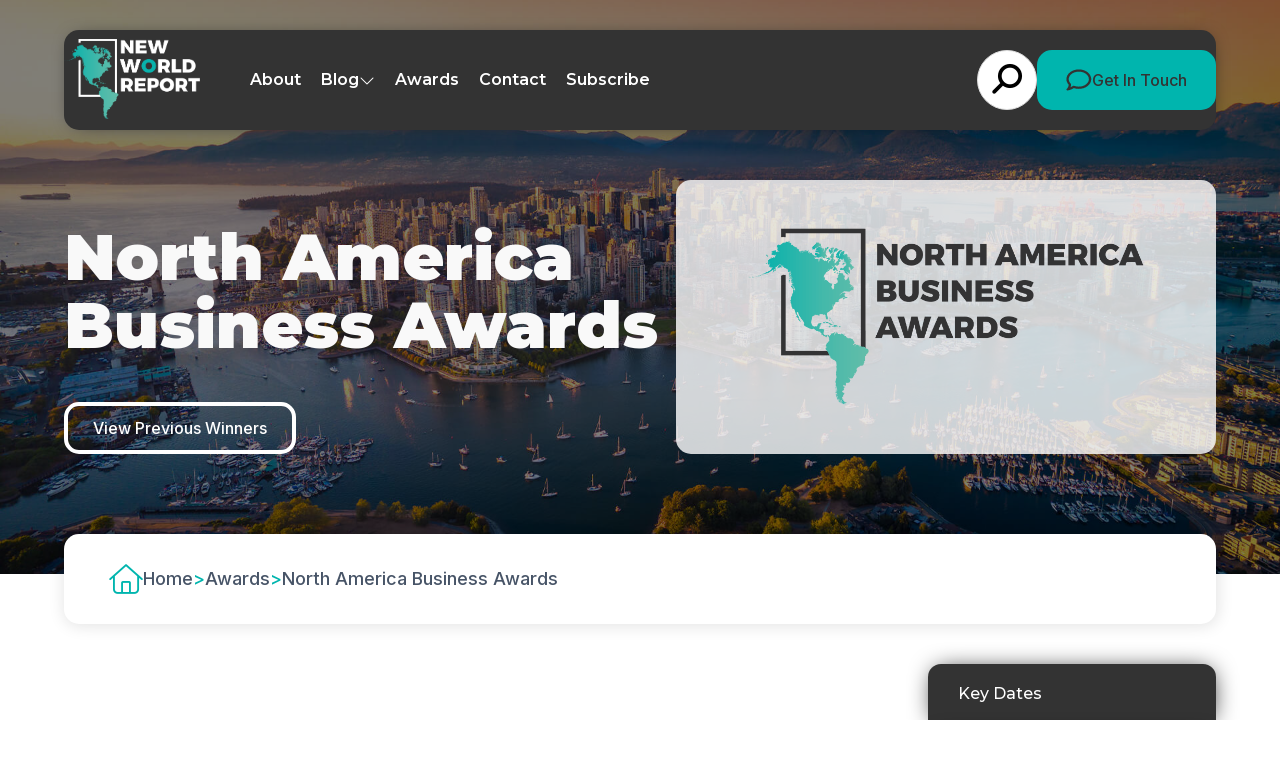

--- FILE ---
content_type: text/html; charset=UTF-8
request_url: https://newworldreport.digital/awards/north-america-business-awards/
body_size: 19874
content:
<!doctype html>

<html lang="en-GB" >

<head>
	<meta name="viewport" content="width=device-width, initial-scale=1" />

	<meta name='robots' content='index, follow, max-image-preview:large, max-snippet:-1, max-video-preview:-1' />
	<style>img:is([sizes="auto" i], [sizes^="auto," i]) { contain-intrinsic-size: 3000px 1500px }</style>
	
	<!-- This site is optimized with the Yoast SEO plugin v26.7 - https://yoast.com/wordpress/plugins/seo/ -->
	<title>North America Business Awards - New World Report</title>
	<meta name="description" content="The North America Business Awards will aim to honor those whose efforts have yielded outstanding products and services for the diverse clientele found across the region and our scope will extend to businesses across every industry sector along with the institutions that support them." />
	<link rel="canonical" href="https://newworldreport.digital/awards/north-america-business-awards/" />
	<meta property="og:locale" content="en_GB" />
	<meta property="og:type" content="article" />
	<meta property="og:title" content="North America Business Awards - New World Report" />
	<meta property="og:description" content="The North America Business Awards will aim to honor those whose efforts have yielded outstanding products and services for the diverse clientele found across the region and our scope will extend to businesses across every industry sector along with the institutions that support them." />
	<meta property="og:url" content="https://newworldreport.digital/awards/north-america-business-awards/" />
	<meta property="og:site_name" content="New World Report" />
	<meta property="article:modified_time" content="2025-03-04T17:21:38+00:00" />
	<meta property="og:image" content="https://newworldreport.digital/wp-content/uploads/2023/08/North-America-Business-Awards-logo-1.png" />
	<meta property="og:image:width" content="1920" />
	<meta property="og:image:height" content="688" />
	<meta name="twitter:card" content="summary_large_image" />
	<script type="application/ld+json" class="yoast-schema-graph">{"@context":"https://schema.org","@graph":[{"@type":"WebPage","@id":"https://newworldreport.digital/awards/north-america-business-awards/","url":"https://newworldreport.digital/awards/north-america-business-awards/","name":"North America Business Awards - New World Report","isPartOf":{"@id":"https://newworldreport.digital/#website"},"primaryImageOfPage":{"@id":"https://newworldreport.digital/awards/north-america-business-awards/#primaryimage"},"image":{"@id":"https://newworldreport.digital/awards/north-america-business-awards/#primaryimage"},"thumbnailUrl":"https://newworldreport.digital/wp-content/uploads/2023/08/North-America-Business-Awards-logo-1.png","datePublished":"2020-03-26T15:04:29+00:00","dateModified":"2025-03-04T17:21:38+00:00","description":"The North America Business Awards will aim to honor those whose efforts have yielded outstanding products and services for the diverse clientele found across the region and our scope will extend to businesses across every industry sector along with the institutions that support them.","breadcrumb":{"@id":"https://newworldreport.digital/awards/north-america-business-awards/#breadcrumb"},"inLanguage":"en-GB","potentialAction":[{"@type":"ReadAction","target":["https://newworldreport.digital/awards/north-america-business-awards/"]}]},{"@type":"ImageObject","inLanguage":"en-GB","@id":"https://newworldreport.digital/awards/north-america-business-awards/#primaryimage","url":"https://newworldreport.digital/wp-content/uploads/2023/08/North-America-Business-Awards-logo-1.png","contentUrl":"https://newworldreport.digital/wp-content/uploads/2023/08/North-America-Business-Awards-logo-1.png","width":1920,"height":688,"caption":"North America Business Awards logo"},{"@type":"BreadcrumbList","@id":"https://newworldreport.digital/awards/north-america-business-awards/#breadcrumb","itemListElement":[{"@type":"ListItem","position":1,"name":"Home","item":"/"},{"@type":"ListItem","position":2,"name":"Awards","item":"/awards/"},{"@type":"ListItem","position":3,"name":"North America Business Awards"}]},{"@type":"WebSite","@id":"https://newworldreport.digital/#website","url":"https://newworldreport.digital/","name":"New World Report","description":"","potentialAction":[{"@type":"SearchAction","target":{"@type":"EntryPoint","urlTemplate":"https://newworldreport.digital/?s={search_term_string}"},"query-input":{"@type":"PropertyValueSpecification","valueRequired":true,"valueName":"search_term_string"}}],"inLanguage":"en-GB"}]}</script>
	<!-- / Yoast SEO plugin. -->


<link rel='dns-prefetch' href='//static.addtoany.com' />
<link rel="alternate" type="application/rss+xml" title="New World Report &raquo; Feed" href="https://newworldreport.digital/feed/" />
<link rel='stylesheet' id='wp-block-library-css' href='https://newworldreport.digital/wp-includes/css/dist/block-library/style.min.css?ver=6.8.3' media='all' />
<style id='wp-block-library-theme-inline-css'>
.wp-block-audio :where(figcaption){color:#555;font-size:13px;text-align:center}.is-dark-theme .wp-block-audio :where(figcaption){color:#ffffffa6}.wp-block-audio{margin:0 0 1em}.wp-block-code{border:1px solid #ccc;border-radius:4px;font-family:Menlo,Consolas,monaco,monospace;padding:.8em 1em}.wp-block-embed :where(figcaption){color:#555;font-size:13px;text-align:center}.is-dark-theme .wp-block-embed :where(figcaption){color:#ffffffa6}.wp-block-embed{margin:0 0 1em}.blocks-gallery-caption{color:#555;font-size:13px;text-align:center}.is-dark-theme .blocks-gallery-caption{color:#ffffffa6}:root :where(.wp-block-image figcaption){color:#555;font-size:13px;text-align:center}.is-dark-theme :root :where(.wp-block-image figcaption){color:#ffffffa6}.wp-block-image{margin:0 0 1em}.wp-block-pullquote{border-bottom:4px solid;border-top:4px solid;color:currentColor;margin-bottom:1.75em}.wp-block-pullquote cite,.wp-block-pullquote footer,.wp-block-pullquote__citation{color:currentColor;font-size:.8125em;font-style:normal;text-transform:uppercase}.wp-block-quote{border-left:.25em solid;margin:0 0 1.75em;padding-left:1em}.wp-block-quote cite,.wp-block-quote footer{color:currentColor;font-size:.8125em;font-style:normal;position:relative}.wp-block-quote:where(.has-text-align-right){border-left:none;border-right:.25em solid;padding-left:0;padding-right:1em}.wp-block-quote:where(.has-text-align-center){border:none;padding-left:0}.wp-block-quote.is-large,.wp-block-quote.is-style-large,.wp-block-quote:where(.is-style-plain){border:none}.wp-block-search .wp-block-search__label{font-weight:700}.wp-block-search__button{border:1px solid #ccc;padding:.375em .625em}:where(.wp-block-group.has-background){padding:1.25em 2.375em}.wp-block-separator.has-css-opacity{opacity:.4}.wp-block-separator{border:none;border-bottom:2px solid;margin-left:auto;margin-right:auto}.wp-block-separator.has-alpha-channel-opacity{opacity:1}.wp-block-separator:not(.is-style-wide):not(.is-style-dots){width:100px}.wp-block-separator.has-background:not(.is-style-dots){border-bottom:none;height:1px}.wp-block-separator.has-background:not(.is-style-wide):not(.is-style-dots){height:2px}.wp-block-table{margin:0 0 1em}.wp-block-table td,.wp-block-table th{word-break:normal}.wp-block-table :where(figcaption){color:#555;font-size:13px;text-align:center}.is-dark-theme .wp-block-table :where(figcaption){color:#ffffffa6}.wp-block-video :where(figcaption){color:#555;font-size:13px;text-align:center}.is-dark-theme .wp-block-video :where(figcaption){color:#ffffffa6}.wp-block-video{margin:0 0 1em}:root :where(.wp-block-template-part.has-background){margin-bottom:0;margin-top:0;padding:1.25em 2.375em}
</style>
<style id='classic-theme-styles-inline-css'>
/*! This file is auto-generated */
.wp-block-button__link{color:#fff;background-color:#32373c;border-radius:9999px;box-shadow:none;text-decoration:none;padding:calc(.667em + 2px) calc(1.333em + 2px);font-size:1.125em}.wp-block-file__button{background:#32373c;color:#fff;text-decoration:none}
</style>
<link rel='stylesheet' id='twenty-twenty-one-custom-color-overrides-css' href='https://newworldreport.digital/wp-content/themes/nwr-current/assets/css/custom-color-overrides.css?ver=6.8.3' media='all' />
<style id='global-styles-inline-css'>
:root{--wp--preset--aspect-ratio--square: 1;--wp--preset--aspect-ratio--4-3: 4/3;--wp--preset--aspect-ratio--3-4: 3/4;--wp--preset--aspect-ratio--3-2: 3/2;--wp--preset--aspect-ratio--2-3: 2/3;--wp--preset--aspect-ratio--16-9: 16/9;--wp--preset--aspect-ratio--9-16: 9/16;--wp--preset--color--black: #000000;--wp--preset--color--cyan-bluish-gray: #abb8c3;--wp--preset--color--white: #ffffff;--wp--preset--color--pale-pink: #f78da7;--wp--preset--color--vivid-red: #cf2e2e;--wp--preset--color--luminous-vivid-orange: #ff6900;--wp--preset--color--luminous-vivid-amber: #fcb900;--wp--preset--color--light-green-cyan: #7bdcb5;--wp--preset--color--vivid-green-cyan: #00d084;--wp--preset--color--pale-cyan-blue: #8ed1fc;--wp--preset--color--vivid-cyan-blue: #0693e3;--wp--preset--color--vivid-purple: #9b51e0;--wp--preset--gradient--vivid-cyan-blue-to-vivid-purple: linear-gradient(135deg,rgba(6,147,227,1) 0%,rgb(155,81,224) 100%);--wp--preset--gradient--light-green-cyan-to-vivid-green-cyan: linear-gradient(135deg,rgb(122,220,180) 0%,rgb(0,208,130) 100%);--wp--preset--gradient--luminous-vivid-amber-to-luminous-vivid-orange: linear-gradient(135deg,rgba(252,185,0,1) 0%,rgba(255,105,0,1) 100%);--wp--preset--gradient--luminous-vivid-orange-to-vivid-red: linear-gradient(135deg,rgba(255,105,0,1) 0%,rgb(207,46,46) 100%);--wp--preset--gradient--very-light-gray-to-cyan-bluish-gray: linear-gradient(135deg,rgb(238,238,238) 0%,rgb(169,184,195) 100%);--wp--preset--gradient--cool-to-warm-spectrum: linear-gradient(135deg,rgb(74,234,220) 0%,rgb(151,120,209) 20%,rgb(207,42,186) 40%,rgb(238,44,130) 60%,rgb(251,105,98) 80%,rgb(254,248,76) 100%);--wp--preset--gradient--blush-light-purple: linear-gradient(135deg,rgb(255,206,236) 0%,rgb(152,150,240) 100%);--wp--preset--gradient--blush-bordeaux: linear-gradient(135deg,rgb(254,205,165) 0%,rgb(254,45,45) 50%,rgb(107,0,62) 100%);--wp--preset--gradient--luminous-dusk: linear-gradient(135deg,rgb(255,203,112) 0%,rgb(199,81,192) 50%,rgb(65,88,208) 100%);--wp--preset--gradient--pale-ocean: linear-gradient(135deg,rgb(255,245,203) 0%,rgb(182,227,212) 50%,rgb(51,167,181) 100%);--wp--preset--gradient--electric-grass: linear-gradient(135deg,rgb(202,248,128) 0%,rgb(113,206,126) 100%);--wp--preset--gradient--midnight: linear-gradient(135deg,rgb(2,3,129) 0%,rgb(40,116,252) 100%);--wp--preset--font-size--small: 13px;--wp--preset--font-size--medium: 20px;--wp--preset--font-size--large: 36px;--wp--preset--font-size--x-large: 42px;--wp--preset--spacing--20: 0.44rem;--wp--preset--spacing--30: 0.67rem;--wp--preset--spacing--40: 1rem;--wp--preset--spacing--50: 1.5rem;--wp--preset--spacing--60: 2.25rem;--wp--preset--spacing--70: 3.38rem;--wp--preset--spacing--80: 5.06rem;--wp--preset--shadow--natural: 6px 6px 9px rgba(0, 0, 0, 0.2);--wp--preset--shadow--deep: 12px 12px 50px rgba(0, 0, 0, 0.4);--wp--preset--shadow--sharp: 6px 6px 0px rgba(0, 0, 0, 0.2);--wp--preset--shadow--outlined: 6px 6px 0px -3px rgba(255, 255, 255, 1), 6px 6px rgba(0, 0, 0, 1);--wp--preset--shadow--crisp: 6px 6px 0px rgba(0, 0, 0, 1);}:where(.is-layout-flex){gap: 0.5em;}:where(.is-layout-grid){gap: 0.5em;}body .is-layout-flex{display: flex;}.is-layout-flex{flex-wrap: wrap;align-items: center;}.is-layout-flex > :is(*, div){margin: 0;}body .is-layout-grid{display: grid;}.is-layout-grid > :is(*, div){margin: 0;}:where(.wp-block-columns.is-layout-flex){gap: 2em;}:where(.wp-block-columns.is-layout-grid){gap: 2em;}:where(.wp-block-post-template.is-layout-flex){gap: 1.25em;}:where(.wp-block-post-template.is-layout-grid){gap: 1.25em;}.has-black-color{color: var(--wp--preset--color--black) !important;}.has-cyan-bluish-gray-color{color: var(--wp--preset--color--cyan-bluish-gray) !important;}.has-white-color{color: var(--wp--preset--color--white) !important;}.has-pale-pink-color{color: var(--wp--preset--color--pale-pink) !important;}.has-vivid-red-color{color: var(--wp--preset--color--vivid-red) !important;}.has-luminous-vivid-orange-color{color: var(--wp--preset--color--luminous-vivid-orange) !important;}.has-luminous-vivid-amber-color{color: var(--wp--preset--color--luminous-vivid-amber) !important;}.has-light-green-cyan-color{color: var(--wp--preset--color--light-green-cyan) !important;}.has-vivid-green-cyan-color{color: var(--wp--preset--color--vivid-green-cyan) !important;}.has-pale-cyan-blue-color{color: var(--wp--preset--color--pale-cyan-blue) !important;}.has-vivid-cyan-blue-color{color: var(--wp--preset--color--vivid-cyan-blue) !important;}.has-vivid-purple-color{color: var(--wp--preset--color--vivid-purple) !important;}.has-black-background-color{background-color: var(--wp--preset--color--black) !important;}.has-cyan-bluish-gray-background-color{background-color: var(--wp--preset--color--cyan-bluish-gray) !important;}.has-white-background-color{background-color: var(--wp--preset--color--white) !important;}.has-pale-pink-background-color{background-color: var(--wp--preset--color--pale-pink) !important;}.has-vivid-red-background-color{background-color: var(--wp--preset--color--vivid-red) !important;}.has-luminous-vivid-orange-background-color{background-color: var(--wp--preset--color--luminous-vivid-orange) !important;}.has-luminous-vivid-amber-background-color{background-color: var(--wp--preset--color--luminous-vivid-amber) !important;}.has-light-green-cyan-background-color{background-color: var(--wp--preset--color--light-green-cyan) !important;}.has-vivid-green-cyan-background-color{background-color: var(--wp--preset--color--vivid-green-cyan) !important;}.has-pale-cyan-blue-background-color{background-color: var(--wp--preset--color--pale-cyan-blue) !important;}.has-vivid-cyan-blue-background-color{background-color: var(--wp--preset--color--vivid-cyan-blue) !important;}.has-vivid-purple-background-color{background-color: var(--wp--preset--color--vivid-purple) !important;}.has-black-border-color{border-color: var(--wp--preset--color--black) !important;}.has-cyan-bluish-gray-border-color{border-color: var(--wp--preset--color--cyan-bluish-gray) !important;}.has-white-border-color{border-color: var(--wp--preset--color--white) !important;}.has-pale-pink-border-color{border-color: var(--wp--preset--color--pale-pink) !important;}.has-vivid-red-border-color{border-color: var(--wp--preset--color--vivid-red) !important;}.has-luminous-vivid-orange-border-color{border-color: var(--wp--preset--color--luminous-vivid-orange) !important;}.has-luminous-vivid-amber-border-color{border-color: var(--wp--preset--color--luminous-vivid-amber) !important;}.has-light-green-cyan-border-color{border-color: var(--wp--preset--color--light-green-cyan) !important;}.has-vivid-green-cyan-border-color{border-color: var(--wp--preset--color--vivid-green-cyan) !important;}.has-pale-cyan-blue-border-color{border-color: var(--wp--preset--color--pale-cyan-blue) !important;}.has-vivid-cyan-blue-border-color{border-color: var(--wp--preset--color--vivid-cyan-blue) !important;}.has-vivid-purple-border-color{border-color: var(--wp--preset--color--vivid-purple) !important;}.has-vivid-cyan-blue-to-vivid-purple-gradient-background{background: var(--wp--preset--gradient--vivid-cyan-blue-to-vivid-purple) !important;}.has-light-green-cyan-to-vivid-green-cyan-gradient-background{background: var(--wp--preset--gradient--light-green-cyan-to-vivid-green-cyan) !important;}.has-luminous-vivid-amber-to-luminous-vivid-orange-gradient-background{background: var(--wp--preset--gradient--luminous-vivid-amber-to-luminous-vivid-orange) !important;}.has-luminous-vivid-orange-to-vivid-red-gradient-background{background: var(--wp--preset--gradient--luminous-vivid-orange-to-vivid-red) !important;}.has-very-light-gray-to-cyan-bluish-gray-gradient-background{background: var(--wp--preset--gradient--very-light-gray-to-cyan-bluish-gray) !important;}.has-cool-to-warm-spectrum-gradient-background{background: var(--wp--preset--gradient--cool-to-warm-spectrum) !important;}.has-blush-light-purple-gradient-background{background: var(--wp--preset--gradient--blush-light-purple) !important;}.has-blush-bordeaux-gradient-background{background: var(--wp--preset--gradient--blush-bordeaux) !important;}.has-luminous-dusk-gradient-background{background: var(--wp--preset--gradient--luminous-dusk) !important;}.has-pale-ocean-gradient-background{background: var(--wp--preset--gradient--pale-ocean) !important;}.has-electric-grass-gradient-background{background: var(--wp--preset--gradient--electric-grass) !important;}.has-midnight-gradient-background{background: var(--wp--preset--gradient--midnight) !important;}.has-small-font-size{font-size: var(--wp--preset--font-size--small) !important;}.has-medium-font-size{font-size: var(--wp--preset--font-size--medium) !important;}.has-large-font-size{font-size: var(--wp--preset--font-size--large) !important;}.has-x-large-font-size{font-size: var(--wp--preset--font-size--x-large) !important;}
:where(.wp-block-post-template.is-layout-flex){gap: 1.25em;}:where(.wp-block-post-template.is-layout-grid){gap: 1.25em;}
:where(.wp-block-columns.is-layout-flex){gap: 2em;}:where(.wp-block-columns.is-layout-grid){gap: 2em;}
:root :where(.wp-block-pullquote){font-size: 1.5em;line-height: 1.6;}
</style>
<link rel='stylesheet' id='twenty-twenty-one-style-css' href='https://newworldreport.digital/wp-content/themes/nwr-current/style.css?ver=6.8.3' media='all' />
<link rel='stylesheet' id='twenty-twenty-one-print-style-css' href='https://newworldreport.digital/wp-content/themes/nwr-current/assets/css/print.css?ver=6.8.3' media='print' />
<link rel='stylesheet' id='addtoany-css' href='https://newworldreport.digital/wp-content/plugins/add-to-any/addtoany.min.css?ver=1.16' media='all' />
<script id="addtoany-core-js-before">
window.a2a_config=window.a2a_config||{};a2a_config.callbacks=[];a2a_config.overlays=[];a2a_config.templates={};a2a_localize = {
	Share: "Share",
	Save: "Save",
	Subscribe: "Subscribe",
	Email: "Email",
	Bookmark: "Bookmark",
	ShowAll: "Show All",
	ShowLess: "Show less",
	FindServices: "Find service(s)",
	FindAnyServiceToAddTo: "Instantly find any service to add to",
	PoweredBy: "Powered by",
	ShareViaEmail: "Share via email",
	SubscribeViaEmail: "Subscribe via email",
	BookmarkInYourBrowser: "Bookmark in your browser",
	BookmarkInstructions: "Press Ctrl+D or \u2318+D to bookmark this page",
	AddToYourFavorites: "Add to your favourites",
	SendFromWebOrProgram: "Send from any email address or email program",
	EmailProgram: "Email program",
	More: "More&#8230;",
	ThanksForSharing: "Thanks for sharing!",
	ThanksForFollowing: "Thanks for following!"
};

a2a_config.icon_color="#00b4ad";
</script>
<script defer src="https://static.addtoany.com/menu/page.js" id="addtoany-core-js"></script>
<script src="https://newworldreport.digital/wp-includes/js/jquery/jquery.min.js?ver=3.7.1" id="jquery-core-js"></script>
<script src="https://newworldreport.digital/wp-includes/js/jquery/jquery-migrate.min.js?ver=3.4.1" id="jquery-migrate-js"></script>
<script defer src="https://newworldreport.digital/wp-content/plugins/add-to-any/addtoany.min.js?ver=1.1" id="addtoany-jquery-js"></script>
<script src="https://newworldreport.digital/wp-content/plugins/davina-response/public/js/davina-response-public.js?ver=1.12.0" id="davina-response-js"></script>
        <!-- AI Global Media - Global Core Code -->
    <script>
        window.aigm_core_loaded = false;
        window.aigm_core_loaded_events = [];
        window.onAIGMCoreLoaded = (callback) => {
            if(window.aigm_core_loaded) { callback(); return; }
            window.aigm_core_loaded_events.push(callback);
        };
    </script>
    <link href="https://production.aiglobalmedia.net/assets/ai-global-media-core/public/core.min.css?v=1.2" rel="preload stylesheet" as="style" type="text/css">
    <script src="https://production.aiglobalmedia.net/assets/ai-global-media-core/public/core.min.js?v=1.2" async></script>
	<link rel="preconnect" href="https://fonts.googleapis.com">
<link rel="preconnect" href="https://fonts.gstatic.com" crossorigin>
<link rel="preconnect" href="https://fonts.googleapis.com">
<link rel="preconnect" href="https://fonts.gstatic.com" crossorigin>
<link href="https://fonts.googleapis.com/css2?family=DM+Sans:opsz@9..40&display=swap" rel="stylesheet">


<link rel="preconnect" href="https://fonts.googleapis.com">
<link rel="preconnect" href="https://fonts.gstatic.com" crossorigin>
<link href="https://fonts.googleapis.com/css2?family=Inter:wght@100;300;500;700;900&display=swap" rel="stylesheet">

<link href="https://fonts.cdnfonts.com/css/nexa-bold" rel="stylesheet">

<link rel="preconnect" href="https://fonts.googleapis.com">
<link rel="preconnect" href="https://fonts.gstatic.com" crossorigin>
<link href="https://fonts.googleapis.com/css2?family=Poppins:wght@100;200;300;400;500;600;700;800;900&display=swap"
    rel="stylesheet">

<link rel="preconnect" href="https://fonts.googleapis.com">
<link rel="preconnect" href="https://fonts.gstatic.com" crossorigin>
<link href="https://fonts.googleapis.com/css2?family=Montserrat:ital,wght@0,100..900;1,100..900&display=swap"
    rel="stylesheet">	<link rel="stylesheet"
		href="/wp-content/themes/nwr-current/style-custom.css?v=1768482050"
		media="all">
	<lin deferk rel="stylesheet" href="https://cdnjs.cloudflare.com/ajax/libs/slick-carousel/1.8.1/slick.min.css"
		integrity="sha512-yHknP1/AwR+yx26cB1y0cjvQUMvEa2PFzt1c9LlS4pRQ5NOTZFWbhBig+X9G9eYW/8m0/4OXNx8pxJ6z57x0dw=="
		crossorigin="anonymous" referrerpolicy="no-referrer" />

	<link rel="stylesheet" href="https://cdn.jsdelivr.net/gh/AIGlobalMedia/AIGM-UX-Kit/font-awesome-icons/font-awesome.min.css">
	
    <!-- Google Tag Manager -->
    <script>(function(w,d,s,l,i){w[l]=w[l]||[];w[l].push({'gtm.start':
    new Date().getTime(),event:'gtm.js'});var f=d.getElementsByTagName(s)[0],
    j=d.createElement(s),dl=l!='dataLayer'?'&l='+l:'';j.async=true;j.src=
    'https://www.googletagmanager.com/gtm.js?id='+i+dl;f.parentNode.insertBefore(j,f);
    })(window,document,'script','dataLayer','GTM-5TZVTL2');</script>
    <!-- End Google Tag Manager -->

	<!-- Google tag (gtag.js) -->
	<script>
		window.dataLayer = window.dataLayer || [];
		function gtag() { dataLayer.push(arguments); }
		//gtag('js', new Date());
		//gtag('config', 'G-ZSCYW1TDBT');
		//gtag("consent", "default", {
		//	ad_storage: "denied",
		//	ad_user_data: "denied",
		//	ad_personalization: "denied",
		//	analytics_storage: "denied",
		//	functionality_storage: "denied",
		//	personalization_storage: "denied",
		//	security_storage: "granted",
		//	wait_for_update: 2000
		//});
		//gtag("set", "ads_data_redaction", true);
		//gtag("set", "url_passthrough", true);
	</script>

    <!-- Start cookieyes banner -->
    <!--<script id="cookieyes" type="text/javascript" src="https://cdn-cookieyes.com/client_data/79f8ab7a4ba1cf3c3ae1e382/script.js"></script>-->
    <!-- End cookieyes banner -->

    <!--<script src="https://cdn-eu.pagesense.io/js/aiglobal/a9714071dca1478c83b1ef0b6f07fd49.js"></script>-->
</head>

<body class="wp-singular awards-template-default single single-awards postid-91 wp-embed-responsive wp-theme-nwr-current is-light-theme no-js singular has-main-navigation">
	    <noscript id="aigm-js-noscript-warning">
        <div style="position: fixed; bottom: 0px; left: 0px; z-index: 500; background: red; width: 100%; padding: 16px 20px; text-align: center; color: #fff; font-weight: 600; font-size: 18px;">
            <span>Please enable JavaScript in your web browser settings, under the site permissions section to unlock full site functionality.</span> 
            <a href="https://www.enable-javascript.com/" target="_blank" rel="nofollow" style="color: #ffc9c9; text-decoration: underline; text-underline-offset: 0px; text-underline-position: under; text-decoration-color: rgb(255 255 255 / 50%);">Click here for help.</a>
        </div>
    </noscript>

    <!-- Google Tag Manager (noscript) -->
    <noscript><iframe src="https://www.googletagmanager.com/ns.html?id=GTM-5TZVTL2"
    height="0" width="0" style="display:none;visibility:hidden"></iframe></noscript>
    <!-- End Google Tag Manager (noscript) -->

	<div id="page" class="site">
		<header class="main-header">
			<div class="hero-header">
				<div class="hero-header-inner">
					<a class="animate__animated fade-left fade-init" href="https://newworldreport.digital/"><img
							class="site-logo"
							src="https://newworldreport.digital/wp-content/themes/nwr-current/assets/images/nwr-logov2.png"
							alt="NWR website logo"></a>
					<div class="menu animate__animated fade-in fade-init">
						<ul>
							<li class="menu-item"><a
									href="https://newworldreport.digital/about-us">About</a></li>
							<li class="cat-submenu-toggle menu-item blog">
								<p>Blog</p>
								<i class="fa-light fa-chevron-down"></i>
							</li>
							<li class="menu-item"><a
									href="https://newworldreport.digital/awards">Awards</a></li>
							<li class="menu-item"><a
									href="https://newworldreport.digital/contact-us">Contact</a>
							</li>
							<li class="menu-item"><a
									href="https://newworldreport.digital/subscribe">Subscribe</a>
							</li>
						</ul>
						<div class="header-right animate__animated fade-right fade-init">
							<form role="search" method="get" class="search-form"
								action="https://newworldreport.digital/">
								<div class="input-group search-group">
									<input type="text" class="form-control search-control" name="s"
										placeholder="Type something..." value="">
									<div class="overlay"></div>
									<i class="fas fa-search"></i>
								</div>
							</form>
							<a class="main-cta" href="https://newworldreport.digital/contact-us">
								<svg xmlns="http://www.w3.org/2000/svg" width="26" height="22" viewBox="0 0 26 22"
									fill="none">
									<path
										d="M6.40468 17.2374C7.03008 16.7969 7.8397 16.6845 8.5669 16.9375C9.85162 17.3873 11.2915 17.645 12.8235 17.645C18.8689 17.645 22.9073 13.873 22.9073 10.1478C22.9073 6.4226 18.8689 2.65054 12.8235 2.65054C6.77798 2.65054 2.73958 6.4226 2.73958 10.1478C2.73958 11.6472 3.34074 13.0905 4.47032 14.3275C4.88725 14.782 5.09087 15.3818 5.04239 15.991C4.97452 16.8391 4.76605 17.6169 4.49456 18.3057C5.31873 17.9356 6.0023 17.5232 6.40468 17.2421V17.2374ZM1.44032 19.1398C1.52758 19.0133 1.61 18.8868 1.68756 18.7603C2.17237 17.9824 2.63293 16.9609 2.72504 15.8129C1.27063 14.215 0.412536 12.2611 0.412536 10.1478C0.412536 4.76383 5.96836 0.401367 12.8235 0.401367C19.6786 0.401367 25.2344 4.76383 25.2344 10.1478C25.2344 15.5318 19.6786 19.8942 12.8235 19.8942C11.0248 19.8942 9.31834 19.5943 7.77667 19.0555C7.19976 19.4631 6.25924 20.0207 5.1442 20.4893C4.41215 20.7986 3.57829 21.0797 2.71534 21.2437C2.67656 21.2531 2.63777 21.2578 2.59899 21.2672C2.38568 21.3046 2.17721 21.3374 1.95905 21.3562C1.94936 21.3562 1.93481 21.3609 1.92512 21.3609C1.67787 21.3843 1.43062 21.3984 1.18337 21.3984C0.868249 21.3984 0.587064 21.2156 0.465864 20.9345C0.344663 20.6533 0.412536 20.3347 0.630696 20.1191C0.829465 19.9223 1.00884 19.7115 1.17852 19.4866C1.26094 19.3788 1.33851 19.271 1.41123 19.1632C1.41607 19.1539 1.42092 19.1492 1.42577 19.1398H1.44032Z"
										fill="#333333" />
								</svg>
								Get In Touch</a>
						</div>
					</div>

				</div>
			</div>

			<div class="header-nav-items">
				<div class="burger-menu">
					<label for="">
						<input type="checkbox" id="check" />
						<span></span>
						<span></span>
						<span></span>
					</label>
					<p>Menu</p>
				</div>
			</div>



			<div class="submenu">
				<div class="submenu-inner">
					<div class="submenu-list">
						<div>
							<p class="submenu-title">Browse By Category</p>
							<a class="main-cta" href="https://newworldreport.digital/news">Visit Blog
								Page</a>
						</div>
						<ul>
																<li class="category-nav-item">
										<div class="overlay"></div>
										<img class="cat-nav-image"
											src="https://newworldreport.digital/wp-content/themes/nwr-current/assets/images/south-cat.jpg"
											alt="Category background images" loading="lazy">
										<div class="cat-nav-text">
											<a class="submenu-links" href="https://newworldreport.digital/category/south-america-caribbean-business-news/">
												South America &amp; Caribbean Business News											</a>
											<a class="outline-cta cat-cta" href="https://newworldreport.digital/category/south-america-caribbean-business-news/">View
												All</a>
										</div>
									</li>
																		<li class="category-nav-item">
										<div class="overlay"></div>
										<img class="cat-nav-image"
											src="https://newworldreport.digital/wp-content/themes/nwr-current/assets/images/mexican-cat.jpg"
											alt="Category background images" loading="lazy">
										<div class="cat-nav-text">
											<a class="submenu-links" href="https://newworldreport.digital/category/mexico-business-news/">
												Mexico Business News											</a>
											<a class="outline-cta cat-cta" href="https://newworldreport.digital/category/mexico-business-news/">View
												All</a>
										</div>
									</li>
																		<li class="category-nav-item">
										<div class="overlay"></div>
										<img class="cat-nav-image"
											src="https://newworldreport.digital/wp-content/themes/nwr-current/assets/images/usa-cat.jpg"
											alt="Category background images" loading="lazy">
										<div class="cat-nav-text">
											<a class="submenu-links" href="https://newworldreport.digital/category/us-business-news/">
												U.S. Business News											</a>
											<a class="outline-cta cat-cta" href="https://newworldreport.digital/category/us-business-news/">View
												All</a>
										</div>
									</li>
																		<li class="category-nav-item">
										<div class="overlay"></div>
										<img class="cat-nav-image"
											src="https://newworldreport.digital/wp-content/themes/nwr-current/assets/images/canadian-cat.jpg"
											alt="Category background images" loading="lazy">
										<div class="cat-nav-text">
											<a class="submenu-links" href="https://newworldreport.digital/category/canadian-business-news/">
												Canadian Business News											</a>
											<a class="outline-cta cat-cta" href="https://newworldreport.digital/category/canadian-business-news/">View
												All</a>
										</div>
									</li>
															</ul>
					</div>
				</div>
			</div>
		</header>

		<div class="mobile-menu">
			<div class="mobile-menu-inner">
				<a href="https://newworldreport.digital/"><img
						src="https://newworldreport.digital/wp-content/themes/nwr-current/assets/images/nwr-logo.png"
						alt="NWR website logo"></a>
				<ul>
					<div class="mobile-menu-list-container">
						<div class="mobile-menu-nav-item">
							<div class="mobile-menu-item mpobi" data-menu="about">
								<p>About</p>
								<button class="mobile-expand" data-menu="about"><i class="fas fa-plus"></i></button>
							</div>
						</div>
						<div class="mobile-menu-list" data-menu="about">
							<a href="https://newworldreport.digital/about-us">About Us</a>
							<a href="https://newworldreport.digital/contact-us">Contact Us</a>
							<a href="https://newworldreport.digital/subscribe">Subscribe</a>
							<a href="https://www.lux-review.com/advertise-with-us/">Advertise With Us</a>
						</div>
					</div>
					<div class="mobile-menu-list-container">
						<div class="mobile-menu-nav-item">
							<div class="mobile-menu-item" data-menu="blog">
								<p>Blog</p><button class="mobile-expand" data-menu="blog"><i
										class="fas fa-plus"></i></button>
							</div>
						</div>
						<div class="mobile-menu-list" data-menu="blog">
							<a href="https://newworldreport.digital/news">
								<p class="main-nav-item">Visit The Articles Page</p>
							</a>
																																																																				<a href="https://newworldreport.digital/category/south-america-caribbean-business-news/">
										<p>
											South America &amp; Caribbean Business News										</p>
									</a>
																		<a href="https://newworldreport.digital/category/mexico-business-news/">
										<p>
											Mexico Business News										</p>
									</a>
																		<a href="https://newworldreport.digital/category/us-business-news/">
										<p>
											U.S. Business News										</p>
									</a>
																		<a href="https://newworldreport.digital/category/canadian-business-news/">
										<p>
											Canadian Business News										</p>
									</a>
															</div>
					</div>

					<div class="mobile-menu-list-container">
						<div class="mobile-menu-nav-item">
							<div class="mobile-menu-item" data-menu="awards">
								<p>Awards</p><button class="mobile-expand" data-menu="awards"><i
										class="fas fa-plus"></i></button>
							</div>
						</div>
						<div class="mobile-menu-list" data-menu="awards">
							<a href="https://newworldreport.digital/awards">
								<p class="main-nav-item">Visit The Awards Page</p>
							</a>
																<a href="https://newworldreport.digital/awards/california-business-awards/">
										<p>
											California Business Awards										</p>
									</a>
																		<a href="https://newworldreport.digital/awards/mountain-state-awards/">
										<p>
											Mountain State Awards										</p>
									</a>
																		<a href="https://newworldreport.digital/awards/southern-states-business-awards/">
										<p>
											Southern States Business Awards										</p>
									</a>
																		<a href="https://newworldreport.digital/awards/midwest-usa-business-awards/">
										<p>
											Midwest USA Business Awards										</p>
									</a>
																		<a href="https://newworldreport.digital/awards/software-and-technology-awards/">
										<p>
											Software and Technology Awards										</p>
									</a>
															</div>
					</div>
				</ul>
				<div class="footer-terms header-footer">
					<div class="footer-terms-inner">
						<div class="footer-terms-logo">
							<p class="small-footer-text header-text"> Copyright 2024. All Rights Reserved.</p>
						</div>
						<div class="terms-terms">
							<a class="small-footer-text header-text"
								href="https://newworldreport.digital/terms-conditions-of-sale">Terms of
								sale</a>
							<a class="small-footer-text header-text"
								href="https://newworldreport.digital/website-terms-of-use">Terms of Use</a>
							<a class="small-footer-text header-text"
								href="https://newworldreport.digital/privacy-policy">Privacy Policy</a>

							<a class="small-footer-text header-text"
								href="https://newworldreport.digital/cookie-policy">Cookie Policy</a>
							<a class="small-footer-text header-text"
								href="https://newworldreport.digital/advertise-with-us">Advertise with us</a>

						</div>

					</div>
				</div>
			</div>
		</div>

		<div id="content" class="site-content">
			<div id="primary" class="content-area">
				<main id="main" class="site-main">
					<!-- <div class="btt">
    <div class="btt-btn">
        <p>Back to Top</p>
        <svg xmlns="http://www.w3.org/2000/svg" width="35" height="35" viewBox="0 0 35 35" fill="none">
            <rect x="0.20874" y="0.10498" width="34.7422" height="34.7422" fill="#E66E0E"/>
            <path d="M17.5798 26.4799V8.47217" stroke="#FCFCFF" stroke-width="2" stroke-linecap="round" stroke-linejoin="round"/>
            <path d="M12.6199 13.4321L17.5798 8.47217L22.5398 13.4321" stroke="#FCFCFF" stroke-width="2" stroke-linecap="round" stroke-linejoin="round"/>
        </svg>
    </div>
    
</div> -->

					<script>
						document.addEventListener('DOMContentLoaded', () => {
							highlightActiveNavItem();
						});

						function getCurrentUrlPath() {
							return window.location.pathname;
						}

						function highlightActiveNavItem() {
							const currentPath = getCurrentUrlPath();
							const navItems = document.querySelectorAll('.menu-item');
							navItems.forEach(navItem => {
								const link = navItem.querySelector('a');
								if (link) {
									const linkPath = new URL(link.href).pathname;
									if (linkPath === currentPath) {
										navItem.classList.add('active');
									}
								}
							});
						}
					</script>
<div class="hero-section-posts award-single">
	<div class="overlay"></div>
	<img class="article-bg-image" src="https://newworldreport.digital/wp-content/uploads/2020/03/north-america.jpg" alt="">
	<div class="hero-section-posts-inner award-single">
		<div class="hero-section-posts-text award-single fade-init fade-right animate__faster">
			<h1>
				North America Business Awards			</h1>
			<button class="clear-cta prev-winners-button white fade-init fade-in" data-delay="400"
				id="prev-winners">View
				Previous
				Winners</button>
			
                                                <!--<button onclick="window.openRegisterInterestForm('North America Business Awards 2025', 'Award')"
                        class="main-cta fade-init fade-in" data-delay="600">Register Your Interest</button>-->
                            		</div>
		<img src="https://newworldreport.digital/wp-content/uploads/2023/08/North-America-Business-Awards-logo-1.png" alt="">
	</div>
</div>


<div class="award-post-main">
	<div class="breadcrumbs">
		<p class="main-breadcrumb"><i class="fa-light fa-house"></i><span><span><a class="mainlink" href="/">Home</a></span> &gt; <span><a class="mainlink" href="/awards/">Awards</a></span> &gt; <span class="breadcrumb_last" aria-current="page">North America Business Awards</span></span></p>	</div>

	<div class="award-post-main-inner-2" id="sticky-to-contact">
		<div class="about-award-section">
			<p>
				North America Business Awards			</p>
			<div class="about-award-inner">
				<div class="about-award-inner-content">
					<p class="about-large">About this Award</p>
					<div class="about-content post-content">
						<p>New World Report is excited to announce the return of the North America Business Awards. Now in its eighth year, this highly anticipated event has become a cornerstone for recognising and celebrating the exceptional businesses thriving in the North American region.</p>

<p>North America is one of the most influential continents on Earth, serving as a dynamic fusion of global heritage and traditions. This vibrant amalgamation results in a rich tapestry of cultures, each contributing to a powerful and unique cultural symphony. The continent's influence extends far beyond its geographical boundaries, significantly shaping social and cultural landscapes across the globe.</p>

<p>In North America, a lineage of entrepreneurs and pioneers has catalysed ground breaking achievements, revolutionised industries, and impacted lives worldwide. This spirit of innovation and enterprise permeates the continent's technological advancements, scientific discoveries, and vibrant creative industries.</p>

<p>Renowned for its diverse economy and influential business practices shaping international markets, North America is a beacon of advancements and economic dynamism. Its strategic significance in international trade, supported by a robust entrepreneurial ecosystem, positions the continent as a powerhouse driving substantial global economic growth.</p>

<p>North American businesses are renowned for their pioneering approaches to business, marked by a strong commitment to corporate social responsibility, innovation, and sustainability. In the upcoming years, the United States is poised to lead a global resurgence in technological innovation. Despite recent fluctuations in the technology sector, experts predict a revitalisation that will not only rejuvenate this industry but also accelerate transformative changes across the international business landscape.</p>

<p>Canada is a global leader in renewable energy production, underscoring its dedication to sustainable practices. Meanwhile, Mexico's strategic trade agreements, robust manufacturing capabilities, and expanding skilled workforce position it prominently within global supply chains. In the Caribbean, a steadfast focus on sustainable tourism fosters eco-friendly business models, reinforcing the region's commitment to environmental stewardship and responsible growth.</p>

<p>In essence, North America's legacy of development and innovation has had far-reaching effects, shaping the social, economic, and technological landscapes of its countries and the world. The continent's contributions continue to drive progress and inspire future generations, cementing its role as a leader in worldwide advancements.</p>

<p>The North America Business Awards 2024 provides the ideal platform to highlight exceptional regional companies. These businesses, entrepreneurs, and organisations deserve recognition for their significant contributions to their industries and local economies.</p>

<p>Participating in the North America Business Awards 2024 presents a unique opportunity for businesses to showcase their achievements and best practices globally. This prestigious event invites entries from all sectors, whether your company is in Architecture, Design, Hospitality, Retail, or any other industry. The North American Business Awards aim to honour and celebrate your hard work, resilience, and commitment to excellence.</p>

<p>By participating, businesses can gain well-deserved recognition, inspire peers in their field, and help raise awareness of their pivotal role in driving economic growth. This is your chance to shine a spotlight on your success, demonstrate your dedication, and showcase the impact of your contributions to the broader business community.</p>

<p>Nominations are now open to individuals and third parties. Our team of experienced professionals will evaluate all nominees based on their quality and achievements. Our commitment to fairness ensures that all candidates are evaluated solely based on their successes and contributions to their respective industries. If you know a North America business that deserves recognition for its outstanding capabilities, we encourage you to submit a nomination to ensure its accomplishments are celebrated.</p>					</div>
									</div>
			</div>
		</div>
		<div class="award-single-bf">
			<div class="award-single-bf-head">
				<div class="award-key-dates-outer">
					<div class="award-key-dates active">
						<p>Key Dates</p>
					</div>
					<div class="dates-dropdown">
						<div class="sticky-nav-links" id="sticky-nav-dates-drop">
							<div class="sticky-date-card">
								<p class="small-text">Entries Open:</p>
								<p class="large-text">
                                    03/09/2024								</p>
							</div>
							<div class="sticky-date-card">
								<p class="small-text">Entries Closed:</p>
								<p class="large-text">
                                    04/10/2024								</p>
							</div>
							<div class="sticky-date-card">
								<p class="small-text">Winners Announced:</p>
								<p class="large-text">
                                    January 2025								</p>
							</div>
						</div>
					</div>
				</div>
				<div class="award-single-controls">
					<a href="#sticky-to-meth" class="award-single-control">Methodology</a>
					<a href="#sticky-to-faq" class="award-single-control">FAQs</a>
					<a href="#hall-of-fame" class="award-single-control">Hall Of Fame</a>
				</div>
			</div>
		</div>
	</div>
</div>

<div class="methodology-section-outer">
	<div class="methodology-section" id="sticky-to-meth">
		<div class="related-post-title-section fade-init fade-in">
			<p class="related-title">
				Methodology
			</p>
		</div>
		<div class="methodology-inner">
			<div class="method-buttons fade-init fade-in">
				<p class="method-process-title">The Process</p>
				<button class="methodology-button fade-init fade-left" data-title="<h4>1. Researching of all nominees</h4>" data-text="<p>The team here at New World Report work intensely to identify true market leaders, innovators and enterprising start-ups and existing businesses, driving many of the nominations ourselves.</p>"><h4>1. Researching of all nominees</h4></button><button class="methodology-button fade-init fade-left" data-title="<h4>2. Creating our shortlist</h4>" data-text="<p>All nominees will be contacted directly and are formally requested to accept their nomination before we proceed further. Should any firm or individual rather decline at this point, they are of course welcome to do so and will be taken out of the running.</p>"><h4>2. Creating our shortlist</h4></button><button class="methodology-button fade-init fade-left" data-title="<h4>3. Judging and evaluating our nominees</h4>" data-text="<p>Our dedicated research team will assess all information presented to them.</p>"><h4>3. Judging and evaluating our nominees</h4></button><button class="methodology-button fade-init fade-left" data-title="<h4>4. The lucky winners</h4>" data-text="<p>Once winners are determined, they will be personally notified by our team before any public announcement is made, allowing time for any communications throughout the wider business and the coordination of marketing strategies. In most cases winners will be notified initially by email so don’t forget to keep a close eye on those inboxes!</p>"><h4>4. The lucky winners</h4></button><button class="methodology-button fade-init fade-left" data-title="<h4>5. Maximise your business award success</h4>" data-text="<p>We are able to offer a range of promotional packages and promotional items to New World Report award winners, these vary from inclusion in the free-of-charge winners’ directory, to trophies, content in winners’ special edition magazine and on our website.</p>"><h4>5. Maximise your business award success</h4></button>			</div>
			<div class="methodology-details fade-init fade-in">
				<div class="methodology-text-section">
					<div class="method-title-wrapper">
						<div class="methodology-title"></div>
					</div>
					<div class="method-title-section-text">
						<div class="methodology-text"></div>
					</div>
				</div>
			</div>
		</div>
	</div>
</div>
	<div class="team-section">
					<div class="mtt-section">
				<p class="mtt-title">Need Help With Your Nomination?
				</p>
				<p class="mtt-content">Please get in touch with us <a href="/cdn-cgi/l/email-protection#741a1b191d1a15001d1b1a0734151d59040116181d071c1d1a135a171b19">via email</a>
					or <a href="tel:+44(0)1283365183">over the
						phone</a> if you have any questions - we
					are happy to help!
				</p>
				<p class="mtt-content">The Nomination Team can assist with answering any queries that you have regarding a
					nomination, or the process involved in taking part in one of our award programmes.</p>
				<a class="outline-cta light" href="https://www.aiglobalmedialtd.com/our-team/">Meet the Team</a>
			</div>
			<img src="https://newworldreport.digital/wp-content/themes/nwr-current/assets/images/post-mt.jpg" alt="">

				</div>

	<div class="faq-section" id="sticky-to-faq">
		<div class="faqs-outer">
			<img src="https://newworldreport.digital/wp-content/themes/nwr-current/assets/images/signpost.png" alt="">
			<div class="faqs-inner">
				<div class="related-post-title-section fade-init fade-in">
					<p class="related-title">
						FAQs
					</p>
				</div>
				<div class="faqs">
												<div class="faq fade-init fade-left">
								<div class="question" data-q="When was New World Report first launched?">
									<p>
										When was New World Report first launched?									</p>
									<p class="open">+</p>
								</div>
								<div class="answer" data-q="When was New World Report first launched?">
									<p>
										New World Report launched early 2020 and was born out of the merge of two of AI Global Media Group’s existing brands U.S. Business News and Latin America News.  New World Report is a news platform updated each day with news and insights for business professionals spanning the Americas. A newsletter is circulated each month to a highly-engaged network of business leaders, business owners and business services providers within the South and North American business communities. New World Report seeks to inform, entertain, influence and endorse businesses of all sizes and from all industries across this dynamic region. New World Report remains under the ownership of AI Global Media, a B2B international media group established in 2010.									</p>
								</div>
							</div>
														<div class="faq fade-init fade-left">
								<div class="question" data-q="Where did the nomination come from?">
									<p>
										Where did the nomination come from?									</p>
									<p class="open">+</p>
								</div>
								<div class="answer" data-q="Where did the nomination come from?">
									<p>
										In the interest of nurturing an environment proven to produce a high response rate, we don’t ask nominees to reveal any personal identity. With regards to methodology, we often nominate candidates ourselves and, when it comes to voting, if you didn’t cast a vote through a self-submission, it is likely to have been cast via a colleague or client who has received one of our direct invitations. One of the main mantras of our awards system is that your ability to succeed is not linked to the number of votes received, meaning your award is presented purely on merit. In the interest of security and fairness, we are able to track unusual behaviour on our website to identify repeat votes and cyber-threats.									</p>
								</div>
							</div>
														<div class="faq fade-init fade-left">
								<div class="question" data-q="What happens if I agree to be shortlisted?">
									<p>
										What happens if I agree to be shortlisted?									</p>
									<p class="open">+</p>
								</div>
								<div class="answer" data-q="What happens if I agree to be shortlisted?">
									<p>
										In the interest of focusing our efforts on relevant and eager candidates, we ask all nominees to accept their position on the shortlist. Nominees who accept are subject to our scrutiny during the internal vetting procedure and are given the opportunity to present their own data to be considered alongside information collated by our research team. This can take up to 8 weeks for final assessments to be rendered.									</p>
								</div>
							</div>
														<div class="faq fade-init fade-left">
								<div class="question" data-q="Who makes the final decision?">
									<p>
										Who makes the final decision?									</p>
									<p class="open">+</p>
								</div>
								<div class="answer" data-q="Who makes the final decision?">
									<p>
										We employ an entirely impartial panel of 5 individuals to conduct all research. At the helm of the panel, is a veteran academic leader with international academic and training experience and is well versed in research, fact-checking and mediation. New World Reports research is overseen by Jeremy Roe, who has been a leading figure in research for the last 5 years. This two-tiered system allows for a neutral mediator which we feel allows a more efficient method when determining individuals and companies most deserving of winning an award and has brought us much success and commendation throughout its use.									</p>
								</div>
							</div>
														<div class="faq fade-init fade-left">
								<div class="question" data-q="Is there a winner’s ceremony?">
									<p>
										Is there a winner’s ceremony?									</p>
									<p class="open">+</p>
								</div>
								<div class="answer" data-q="Is there a winner’s ceremony?">
									<p>
										The short answer is, no. We decided to not focus our efforts on a celebratory event. Despite being an enjoyable occasion, it doesn’t support our group’s philosophy of cost-effective marketing. We follow the belief that optional costs associated with an award are better placed in a year’s worth of online marketing for the winner rather than spending large sums on a ceremonial evening. Our press announcements are made digitally, online and across our network to enforce our position as digital publishers. We aim to provide you with the tools (both digital and physical) to generate real-world value.									</p>
								</div>
							</div>
														<div class="faq fade-init fade-left">
								<div class="question" data-q="What happens if I am deemed successful?">
									<p>
										What happens if I am deemed successful?									</p>
									<p class="open">+</p>
								</div>
								<div class="answer" data-q="What happens if I am deemed successful?">
									<p>
										After you have been notified of you win, we enforce a short press embargo while the programme manager will liaise with you to establish your preferred method of coverage. Generally, our coverage takes the form of a digital winners’ special edition magazine, we also offer physical trophies, wall mounted certificates and plaques and digital certificates, web-based advertisements and personalised press releases.									</p>
								</div>
							</div>
														<div class="faq fade-init fade-left">
								<div class="question" data-q="Are there any costs involved?">
									<p>
										Are there any costs involved?									</p>
									<p class="open">+</p>
								</div>
								<div class="answer" data-q="Are there any costs involved?">
									<p>
										As mentioned previously, there are no compulsory costs in accepting a nomination or winning an award. We do offer a variety of paid additional benefits for our winners, but these are completely optional. To demonstrate our commitment to no mandatory fees, all our winners are offered a free of charge promotional package. Our company policy will always remain that regardless of budget, our clients should always be able to garner the full value of the award and our seal of approval. We offer a variety of promotional opportunities to our winners, as we have an extensive network and we know, more than anyone, the wider business benefits from promoting industry awards.									</p>
								</div>
							</div>
														<div class="faq fade-init fade-left">
								<div class="question" data-q="Why does your email domain differ from your website domain?">
									<p>
										Why does your email domain differ from your website domain?									</p>
									<p class="open">+</p>
								</div>
								<div class="answer" data-q="Why does your email domain differ from your website domain?">
									<p>
										Because we send a large volume of emails, we separate our campaign email sends from our transactional ones. This structure helps to ensure a prompt and thorough response from one of our diligent team members. The sending email address will always be recognisable but please contact us via the address on this page if you have any concerns.									</p>
								</div>
							</div>
											</div>
			</div>
		</div>
	</div>

	<!-- <div class="meet-the-team">
		<i class="fa-regular fa-arrow-left meet-the-team-prev arrow"></i>
		<div class="meet-the-team-inner">
			<p>Meet The Team</p>
			<div class="meet-the-team-slider-outer">
				<div class="meet-the-team-slider">
					
				</div>
			</div>
			<div class="meet-the-team-static-outer">
				
			</div>
		</div>
		<i class="fa-regular fa-arrow-right meet-the-team-next arrow"></i>
		<div class="dots-container"></div>
	</div> -->


<!-- No available adverts -->
<div class="previous-winners-award-single">
	<div class="previous-winners-award-single-inner" id="hall-of-fame">
		<div class="previous-winner-text">
			<p class="halloffame">Hall of Fame</p>
			<p class="prev-hr"></p>
			<p class="hall-text">Our hall of fame is a prestigious showcase celebrating the most distinguished and
				influential firms and individuals who have made a significant impact in their respective fields. This
				exclusive section is dedicated to those who have set industry benchmarks, demonstrated exceptional
				innovation, and shown outstanding leadership and resilience. View our winners from previous years here.
			</p>
		</div>
		<div class="previous-winner-buttons">
			<img src="https://newworldreport.digital/wp-content/themes/nwr-current/assets/images/globes.png" alt="">
			<img class="gold-trim" src="https://newworldreport.digital/wp-content/themes/nwr-current/assets/images/gold-trim.png"
				alt="">
			<div class="year-buttons">
				<a href="/winners-list/?award=91-2017" class="year-button outline-cta">2017</a><a href="/winners-list/?award=91-2018" class="year-button outline-cta">2018</a><a href="/winners-list/?award=91-2019" class="year-button outline-cta">2019</a><a href="/winners-list/?award=91-2020" class="year-button outline-cta">2020</a><a href="/winners-list/?award=91-2021" class="year-button outline-cta">2021</a><a href="/winners-list/?award=91-2022" class="year-button outline-cta">2022</a><a href="/winners-list/?award=91-2023" class="year-button outline-cta">2023</a><a href="/winners-list/?award=91-2024" class="year-button outline-cta">2024</a>			</div>
		</div>
	</div>
</div>
<div class="award-related-section">
	<div class="award-3-inner single-award-page">
		<div class="related-post-title-section fade-init fade-in">
			<p class="related-title">
				Our Other Awards
			</p>
		</div>
		<div class="award-buttons fade-init fade-in">
			<button class="filter-button active" data-filter="all">All Awards</button>
			<button class="filter-button" data-filter="open">Open Awards</button>
			<button class="filter-button" data-filter="closed">Closed Awards</button>
			<button class="filter-button" data-filter="winners">Winners Announced</button>
			<button class="filter-button" data-filter="year-round">Year Round Awards</button>
		</div>
		<div class="award-list award-single-page">
								<div class="latest-awards-view award-page winners">
						<a href=" https://newworldreport.digital/awards/california-business-awards/"> <img class="about_bg" src="https://newworldreport.digital/wp-content/uploads/2023/08/featured-image.jpg" alt="">
							<div>
								<p>
									Winners Announced								</p>
								<img id="award_logo" src="https://newworldreport.digital/wp-content/uploads/2023/08/California-Business-Awards-logo-1.png" alt="">
								<div>
									<p class="latest-award-title award-page">
										California Business Awards									</p>
								</div>
							</div>
						</a>
					</div>
										<div class="latest-awards-view award-page winners">
						<a href=" https://newworldreport.digital/awards/mountain-state-awards/"> <img class="about_bg" src="https://newworldreport.digital/wp-content/uploads/2023/03/AdobeStock_300144034.jpeg" alt="">
							<div>
								<p>
									Winners Announced								</p>
								<img id="award_logo" src="https://newworldreport.digital/wp-content/uploads/2023/08/Mountain-States-Award-logo-1.png" alt="">
								<div>
									<p class="latest-award-title award-page">
										Mountain State Awards									</p>
								</div>
							</div>
						</a>
					</div>
										<div class="latest-awards-view award-page winners">
						<a href=" https://newworldreport.digital/awards/southern-states-business-awards/"> <img class="about_bg" src="https://newworldreport.digital/wp-content/uploads/2023/01/about-background.jpg" alt="">
							<div>
								<p>
									Winners Announced								</p>
								<img id="award_logo" src="https://newworldreport.digital/wp-content/uploads/2023/08/Southern-States-awards-logo-1.png" alt="">
								<div>
									<p class="latest-award-title award-page">
										Southern States Business Awards									</p>
								</div>
							</div>
						</a>
					</div>
										<div class="latest-awards-view award-page winners">
						<a href=" https://newworldreport.digital/awards/midwest-usa-business-awards/"> <img class="about_bg" src="https://newworldreport.digital/wp-content/uploads/2022/02/about-background.jpg" alt="">
							<div>
								<p>
									Winners Announced								</p>
								<img id="award_logo" src="https://newworldreport.digital/wp-content/uploads/2023/08/Midwest-USA-Business-Awards-logo-1.png" alt="">
								<div>
									<p class="latest-award-title award-page">
										Midwest USA Business Awards									</p>
								</div>
							</div>
						</a>
					</div>
										<div class="latest-awards-view award-page winners">
						<a href=" https://newworldreport.digital/awards/software-and-technology-awards/"> <img class="about_bg" src="https://newworldreport.digital/wp-content/uploads/2020/03/technologyeliteawards.jpg" alt="">
							<div>
								<p>
									Winners Announced								</p>
								<img id="award_logo" src="https://newworldreport.digital/wp-content/uploads/2023/08/Software-and-Technology-Awards-logo-1.png" alt="">
								<div>
									<p class="latest-award-title award-page">
										Software and Technology Awards									</p>
								</div>
							</div>
						</a>
					</div>
										<div class="latest-awards-view award-page winners">
						<a href=" https://newworldreport.digital/awards/north-america-business-awards/"> <img class="about_bg" src="https://newworldreport.digital/wp-content/uploads/2020/03/north-america.jpg" alt="">
							<div>
								<p>
									Winners Announced								</p>
								<img id="award_logo" src="https://newworldreport.digital/wp-content/uploads/2023/08/North-America-Business-Awards-logo-1.png" alt="">
								<div>
									<p class="latest-award-title award-page">
										North America Business Awards									</p>
								</div>
							</div>
						</a>
					</div>
										<div class="latest-awards-view award-page winners">
						<a href=" https://newworldreport.digital/awards/legal-elite-awards/"> <img class="about_bg" src="https://newworldreport.digital/wp-content/uploads/2020/03/about-background.jpg" alt="">
							<div>
								<p>
									Winners Announced								</p>
								<img id="award_logo" src="https://newworldreport.digital/wp-content/uploads/2023/08/Legal-Elite-Award-logo-1.png" alt="">
								<div>
									<p class="latest-award-title award-page">
										Legal Elite Awards									</p>
								</div>
							</div>
						</a>
					</div>
							</div>

	</div>
	<div class="test-arrows fade-init fade-in">
		<div class="arrow-con">
			<p class="related-arrow page-prev"><i class="fa fa-arrow-left arrow white" aria-hidden="true"></i>Previous
			</p>
			<p class="related-arrow page-next">Next<i class="fa fa-arrow-right arrow white" aria-hidden="true"></i></p>
		</div>
	</div>
</div>

<div class="subscribe-section-outer">
    <img src="https://newworldreport.digital/wp-content/themes/nwr-current/assets/images/globe-image-optimised.jpg" alt="">
    <div class="subscribe-section">
        <div class="subscribe-first">

            <a href="/issues/NWR-media-pack/">
                <img src="/issues/NWR-media-pack/files/assets/cover300.jpg"
                    alt="Media Pack">
            </a>
        </div>
        <div class="subscribe-second">
            <p>Get the latest news and insights.
                Subscribe today for content sent directly to your inbox. </p>

            <div class="sub-cards">
                <div class="sub-card">
                    <div>
                        <svg xmlns="http://www.w3.org/2000/svg" width="39" height="38" viewBox="0 0 39 38" fill="none">
                            <g clip-path="url(#clip0_407_373)">
                                <path
                                    d="M11.9922 4.79102C10.6785 4.79102 9.61719 5.82441 9.61719 7.10352V30.2285C9.61719 31.074 9.38711 31.8617 8.97891 32.541H32.1797C34.1465 32.541 35.7422 30.9873 35.7422 29.0723V7.10352C35.7422 5.82441 34.6809 4.79102 33.3672 4.79102H11.9922ZM4.86719 34.8535C2.24727 34.8535 0.117188 32.7795 0.117188 30.2285V11.7285C0.117188 9.17754 2.24727 7.10352 4.86719 7.10352V9.41602C3.55352 9.41602 2.49219 10.4494 2.49219 11.7285V30.2285C2.49219 31.5076 3.55352 32.541 4.86719 32.541C6.18086 32.541 7.24219 31.5076 7.24219 30.2285V7.10352C7.24219 4.55254 9.37227 2.47852 11.9922 2.47852H33.3672C35.9871 2.47852 38.1172 4.55254 38.1172 7.10352V29.0723C38.1172 32.2664 35.4602 34.8535 32.1797 34.8535H4.86719ZM28.6172 8.25977C28.6172 7.62383 29.1516 7.10352 29.8047 7.10352H32.1797C32.8328 7.10352 33.3672 7.62383 33.3672 8.25977C33.3672 8.8957 32.8328 9.41602 32.1797 9.41602H29.8047C29.1516 9.41602 28.6172 8.8957 28.6172 8.25977ZM28.6172 12.8848C28.6172 12.2488 29.1516 11.7285 29.8047 11.7285H32.1797C32.8328 11.7285 33.3672 12.2488 33.3672 12.8848C33.3672 13.5207 32.8328 14.041 32.1797 14.041H29.8047C29.1516 14.041 28.6172 13.5207 28.6172 12.8848ZM28.6172 17.5098C28.6172 16.8738 29.1516 16.3535 29.8047 16.3535H32.1797C32.8328 16.3535 33.3672 16.8738 33.3672 17.5098C33.3672 18.1457 32.8328 18.666 32.1797 18.666H29.8047C29.1516 18.666 28.6172 18.1457 28.6172 17.5098ZM11.9922 22.1348C11.9922 21.4988 12.5266 20.9785 13.1797 20.9785H32.1797C32.8328 20.9785 33.3672 21.4988 33.3672 22.1348C33.3672 22.7707 32.8328 23.291 32.1797 23.291H13.1797C12.5266 23.291 11.9922 22.7707 11.9922 22.1348ZM11.9922 26.7598C11.9922 26.1238 12.5266 25.6035 13.1797 25.6035H32.1797C32.8328 25.6035 33.3672 26.1238 33.3672 26.7598C33.3672 27.3957 32.8328 27.916 32.1797 27.916H13.1797C12.5266 27.916 11.9922 27.3957 11.9922 26.7598ZM14.3672 16.3535H23.8672V9.41602H14.3672V16.3535ZM11.9922 8.83789C11.9922 7.87676 12.7863 7.10352 13.7734 7.10352H24.4609C25.448 7.10352 26.2422 7.87676 26.2422 8.83789V16.9316C26.2422 17.8928 25.448 18.666 24.4609 18.666H13.7734C12.7863 18.666 11.9922 17.8928 11.9922 16.9316V8.83789Z"
                                    fill="#00B5AE" />
                            </g>
                            <defs>
                                <clipPath id="clip0_407_373">
                                    <rect width="38" height="37" fill="white"
                                        transform="translate(0.117188 0.166016)" />
                                </clipPath>
                            </defs>
                        </svg>
                        <p>1,070,000 million search impressions (last 12 months)</p>
                    </div>
                    <p>Our digital footprint is strong, a benefit which is felt by our valued contributors.</p>
                </div>
                <div class="sub-card">
                    <div>
                        <svg xmlns="http://www.w3.org/2000/svg" width="39" height="38" viewBox="0 0 39 38" fill="none">
                            <g clip-path="url(#clip0_407_373)">
                                <path
                                    d="M11.9922 4.79102C10.6785 4.79102 9.61719 5.82441 9.61719 7.10352V30.2285C9.61719 31.074 9.38711 31.8617 8.97891 32.541H32.1797C34.1465 32.541 35.7422 30.9873 35.7422 29.0723V7.10352C35.7422 5.82441 34.6809 4.79102 33.3672 4.79102H11.9922ZM4.86719 34.8535C2.24727 34.8535 0.117188 32.7795 0.117188 30.2285V11.7285C0.117188 9.17754 2.24727 7.10352 4.86719 7.10352V9.41602C3.55352 9.41602 2.49219 10.4494 2.49219 11.7285V30.2285C2.49219 31.5076 3.55352 32.541 4.86719 32.541C6.18086 32.541 7.24219 31.5076 7.24219 30.2285V7.10352C7.24219 4.55254 9.37227 2.47852 11.9922 2.47852H33.3672C35.9871 2.47852 38.1172 4.55254 38.1172 7.10352V29.0723C38.1172 32.2664 35.4602 34.8535 32.1797 34.8535H4.86719ZM28.6172 8.25977C28.6172 7.62383 29.1516 7.10352 29.8047 7.10352H32.1797C32.8328 7.10352 33.3672 7.62383 33.3672 8.25977C33.3672 8.8957 32.8328 9.41602 32.1797 9.41602H29.8047C29.1516 9.41602 28.6172 8.8957 28.6172 8.25977ZM28.6172 12.8848C28.6172 12.2488 29.1516 11.7285 29.8047 11.7285H32.1797C32.8328 11.7285 33.3672 12.2488 33.3672 12.8848C33.3672 13.5207 32.8328 14.041 32.1797 14.041H29.8047C29.1516 14.041 28.6172 13.5207 28.6172 12.8848ZM28.6172 17.5098C28.6172 16.8738 29.1516 16.3535 29.8047 16.3535H32.1797C32.8328 16.3535 33.3672 16.8738 33.3672 17.5098C33.3672 18.1457 32.8328 18.666 32.1797 18.666H29.8047C29.1516 18.666 28.6172 18.1457 28.6172 17.5098ZM11.9922 22.1348C11.9922 21.4988 12.5266 20.9785 13.1797 20.9785H32.1797C32.8328 20.9785 33.3672 21.4988 33.3672 22.1348C33.3672 22.7707 32.8328 23.291 32.1797 23.291H13.1797C12.5266 23.291 11.9922 22.7707 11.9922 22.1348ZM11.9922 26.7598C11.9922 26.1238 12.5266 25.6035 13.1797 25.6035H32.1797C32.8328 25.6035 33.3672 26.1238 33.3672 26.7598C33.3672 27.3957 32.8328 27.916 32.1797 27.916H13.1797C12.5266 27.916 11.9922 27.3957 11.9922 26.7598ZM14.3672 16.3535H23.8672V9.41602H14.3672V16.3535ZM11.9922 8.83789C11.9922 7.87676 12.7863 7.10352 13.7734 7.10352H24.4609C25.448 7.10352 26.2422 7.87676 26.2422 8.83789V16.9316C26.2422 17.8928 25.448 18.666 24.4609 18.666H13.7734C12.7863 18.666 11.9922 17.8928 11.9922 16.9316V8.83789Z"
                                    fill="#00B5AE" />
                            </g>
                            <defs>
                                <clipPath id="clip0_407_373">
                                    <rect width="38" height="37" fill="white"
                                        transform="translate(0.117188 0.166016)" />
                                </clipPath>
                            </defs>
                        </svg>
                        <p>138,360 views (last 12 months)</p>
                    </div>
                    <p>New World Report has experienced a significant surge in page views, showcasing a growing interest
                        and engagement from our audience. </p>
                </div>
            </div>
            <a class="main-cta full-cta"
                href="https://newworldreport.digital/subscribe">Subscribe</a>
        </div>
    </div>
</div>

<!-- <div class="ad-space animate__animated fade-init fade-in">
    <img class="" src="https://newworldreport.digital/wp-content/themes/nwr-current/assets/images/ad-img.png" alt="">
</div> -->
</main>
</div>
</div>

<footer id="colophon" class="site-footer">

	<div class="footer-section">
		<div class="footer-inner">
			<div class="footer-header">
				<a href="https://newworldreport.digital/"><img class="site-logo"
						src="https://newworldreport.digital/wp-content/themes/nwr-current/assets/images/nwr-logov2.png"
						alt="Lux Website Logo"></a>
				<div class="footer-header-inner">
					<ul>
						<li><a href="https://newworldreport.digital/">Home</a></li>
						<li><a href="https://newworldreport.digital/about-us">About</a></li>
						<li><a href="https://newworldreport.digital/news">Blog</a></li>
						<li><a href="https://newworldreport.digital/awards">Awards</a></li>
						<li><a href="https://newworldreport.digital/contact-us">Contact</a></li>
					</ul>
					<a class="main-cta full-cta"
						href="https://newworldreport.digital/subscribe">Subscribe</a>
				</div>
			</div>
			<br>
			<br>
			<div class="footer-footer">
				<div class="footer-subscribe">
					<div class="footer-text-section">
						<a href="/issues/NWR-media-pack/">
							<img src="/issues/NWR-media-pack/files/assets/cover300.jpg"
								alt="Media Pack">
						</a>
						<div class="footer-text">
							<p>New World Report is an insightful and informative business news platform providing
								readers
								throughout the Americas with business advice to aid business progress, success stories
								aimed
								to
								inspire and trends and innovations to support business growth and continuity. </p>
							<div class="footer-svgs">
								<a href="https://www.facebook.com/NewWorldReport">
									<svg xmlns="http://www.w3.org/2000/svg" width="39" height="38" viewBox="0 0 39 38"
										fill="none">
										<path
											d="M34.4653 0.0600586H4.13239C3.03538 0.0600586 1.98329 0.487314 1.20759 1.24783C0.431881 2.00835 -0.00390625 3.03984 -0.00390625 4.11537L-0.00390625 33.8544C-0.00390625 34.9299 0.431881 35.9614 1.20759 36.7219C1.98329 37.4824 3.03538 37.9097 4.13239 37.9097H15.9596V25.0416H10.5307V18.9849H15.9596V14.3686C15.9596 9.11777 19.148 6.21738 24.0314 6.21738C26.3702 6.21738 28.8158 6.62629 28.8158 6.62629V11.7799H26.1211C23.4662 11.7799 22.638 13.3953 22.638 15.0521V18.9849H28.565L27.6171 25.0416H22.638V37.9097H34.4653C35.5623 37.9097 36.6144 37.4824 37.3901 36.7219C38.1658 35.9614 38.6016 34.9299 38.6016 33.8544V4.11537C38.6016 3.03984 38.1658 2.00835 37.3901 1.24783C36.6144 0.487314 35.5623 0.0600586 34.4653 0.0600586Z"
											fill="white" />
									</svg>
								</a>
								<a href="https://www.linkedin.com/company/new-world-report/">
									<svg xmlns="http://www.w3.org/2000/svg" width="40" height="38" viewBox="0 0 40 38"
										fill="none">
										<path
											d="M36.8816 0.0600586H3.1077C1.56013 0.0600586 0.302734 1.2851 0.302734 2.78895V35.1808C0.302734 36.6846 1.56013 37.9097 3.1077 37.9097H36.8816C38.4291 37.9097 39.6953 36.6846 39.6953 35.1808V2.78895C39.6953 1.2851 38.4291 0.0600586 36.8816 0.0600586ZM12.2084 32.5026H6.36989V14.4395H12.2172V32.5026H12.2084ZM9.28917 11.9725C7.41626 11.9725 5.90387 10.5109 5.90387 8.71985C5.90387 6.92875 7.41626 5.46715 9.28917 5.46715C11.1533 5.46715 12.6745 6.92875 12.6745 8.71985C12.6745 10.5194 11.1621 11.9725 9.28917 11.9725ZM34.0942 32.5026H28.2556V23.7161C28.2556 21.6208 28.2117 18.9257 25.2221 18.9257C22.1797 18.9257 21.7137 21.2068 21.7137 23.564V32.5026H15.8751V14.4395H21.4762V16.9065H21.5554C22.338 15.4872 24.246 13.9918 27.0862 13.9918C32.9951 13.9918 34.0942 17.7345 34.0942 22.6009V32.5026Z"
											fill="white" />
									</svg>
								</a>
								<a href="https://x.com/_NewWorldReport">
									<svg xmlns="http://www.w3.org/2000/svg" width="43" height="38" viewBox="0 0 43 38"
										fill="none">
										<path
											d="M33.5217 0.0600586H39.9452L25.9153 16.0916L42.42 37.9097H29.5001L19.3736 24.6805L7.8003 37.9097H1.36769L16.3711 20.7591L0.548828 0.0600586H13.7962L22.9401 12.1519L33.5217 0.0600586ZM31.2652 34.0701H34.8227L11.8582 3.69944H8.03686L31.2652 34.0701Z"
											fill="white" />
									</svg>
								</a>
							</div>
						</div>
					</div>
				</div>
				<div class="footer-lists">
					<div class="footer-list">

						<p class="footer-title">Articles</p>
														<a href="https://newworldreport.digital/most-innovative-private-market-investment-company-2024/" data-delay="">
									Most Innovative Private Market Investment&hellip;								</a>
																<a href="https://newworldreport.digital/money-experts-reveal-how-to-prevent-financial-stress-following-donald-trumps-victory/" data-delay="">
									Money Experts Reveal How to&hellip;								</a>
																<a href="https://newworldreport.digital/hsbc-uk-data-highlights-strength-of-uk-us-business-corridor/" data-delay="">
									HSBC UK Data Highlights Strength&hellip;								</a>
																<a href="https://newworldreport.digital/antigua-investment-opportunity-luxury-turnkey-villas-launched-at-pearns-point/" data-delay="">
									Antigua Investment Opportunity: Luxury Turnkey&hellip;								</a>
																<a href="https://newworldreport.digital/masdar-accelerates-u-s-renewables-expansion-closes-acquisition-of-50-stake-in-terra-gen/" data-delay="">
									Masdar Accelerates U.S. Renewables Expansion&hellip;								</a>
													</div>
					<div class="footer-list">
						<p class="footer-title">Awards</p>
														<a href="https://newworldreport.digital/awards/california-business-awards/" data-delay="">
									California Business Awards								</a>
																<a href="https://newworldreport.digital/awards/mountain-state-awards/" data-delay="">
									Mountain State Awards								</a>
																<a href="https://newworldreport.digital/awards/southern-states-business-awards/" data-delay="">
									Southern States Business Awards								</a>
																<a href="https://newworldreport.digital/awards/midwest-usa-business-awards/" data-delay="">
									Midwest USA Business Awards								</a>
																<a href="https://newworldreport.digital/awards/software-and-technology-awards/" data-delay="">
									Software and Technology Awards								</a>
													</div>
				</div>
			</div>
		</div>

	</div>
	<div class="footer-terms">
		<div class="footer-terms-inner">
			<div class="footer-terms-logo">
				<p class="small-footer-text"> &copy; 2026 New World Report. All Rights Reserved.</p>
			</div>
			<div class="terms-terms">
				<a class="small-footer-text" href="https://newworldreport.digital/terms-conditions-of-sale">Terms
					of
					sale</a>
				<a class="small-footer-text" href="https://newworldreport.digital/website-terms-of-use">Terms of
					Use</a>
				<a class="small-footer-text" href="https://newworldreport.digital/privacy-policy">Privacy
					Policy</a>
				<a class="small-footer-text" href="https://newworldreport.digital/advertise-with-us">Advertise
					with us</a>
				<a class="small-footer-text" href="https://newworldreport.digital/cookie-policy">Cookie Policy</a>
			</div>

		</div>
	</div>

</footer>

</div>

<script data-cfasync="false" src="/cdn-cgi/scripts/5c5dd728/cloudflare-static/email-decode.min.js"></script><script type="speculationrules">
{"prefetch":[{"source":"document","where":{"and":[{"href_matches":"\/*"},{"not":{"href_matches":["\/wp-*.php","\/wp-admin\/*","\/wp-content\/uploads\/*","\/wp-content\/*","\/wp-content\/plugins\/*","\/wp-content\/themes\/nwr-current\/*","\/*\\?(.+)"]}},{"not":{"selector_matches":"a[rel~=\"nofollow\"]"}},{"not":{"selector_matches":".no-prefetch, .no-prefetch a"}}]},"eagerness":"conservative"}]}
</script>
<script>document.body.classList.remove("no-js");</script>	<script>
		if (-1 !== navigator.userAgent.indexOf('MSIE') || -1 !== navigator.appVersion.indexOf('Trident/')) {
			document.body.classList.add('is-IE');
		}
	</script>
	<script src="https://newworldreport.digital/wp-includes/js/jquery/ui/core.min.js?ver=1.13.3" id="jquery-ui-core-js"></script>
<script src="https://newworldreport.digital/wp-includes/js/jquery/ui/accordion.min.js?ver=1.13.3" id="jquery-ui-accordion-js"></script>
<script id="twenty-twenty-one-ie11-polyfills-js-after">
( Element.prototype.matches && Element.prototype.closest && window.NodeList && NodeList.prototype.forEach ) || document.write( '<script src="https://newworldreport.digital/wp-content/themes/nwr-current/assets/js/polyfills.js"></scr' + 'ipt>' );
</script>
<script src="https://newworldreport.digital/wp-content/themes/nwr-current/assets/js/primary-navigation.js?ver=6.8.3" id="twenty-twenty-one-primary-navigation-script-js"></script>
<script src="https://newworldreport.digital/wp-content/themes/nwr-current/assets/js/responsive-embeds.js?ver=6.8.3" id="twenty-twenty-one-responsive-embeds-script-js"></script>
<script src="https://newworldreport.digital/wp-content/themes/nwr-current/script.js" id="custom-script-js"></script>

<script src="/wp-content/themes/nwr-current/script-custom.js?v=1741165920"
	defer></script>
<script src="https://cdnjs.cloudflare.com/ajax/libs/slick-carousel/1.8.1/slick.min.js" defer></script>

<!-- AIGM JavaScript Disabled Message -->
<noscript>
	<div
		style="position: fixed; bottom: 0px; left: 0px; z-index: 500; background: red; width: 100%; padding: 16px 20px; text-align: center; color: #fff; font-weight: 600; font-size: 18px;">
		<span>Please enable JavaScript in your web browser settings, under the site permissions section to unlock full
			site functionality.</span>
		<a href="https://www.enable-javascript.com/" target="_blank" rel="nofollow"
			style="color: #ffc9c9; text-decoration: underline; text-underline-offset: 0px; text-underline-position: under; text-decoration-color: rgb(255 255 255 / 50%);">Click
			here for help.</a>
	</div>
	<style>
		.fade-init {
			opacity: 1 !important;
		}
	</style>
</noscript>

<script>(function(){function c(){var b=a.contentDocument||a.contentWindow.document;if(b){var d=b.createElement('script');d.innerHTML="window.__CF$cv$params={r:'9bfde2ca6ac41497',t:'MTc2ODczNzE0Mw=='};var a=document.createElement('script');a.src='/cdn-cgi/challenge-platform/scripts/jsd/main.js';document.getElementsByTagName('head')[0].appendChild(a);";b.getElementsByTagName('head')[0].appendChild(d)}}if(document.body){var a=document.createElement('iframe');a.height=1;a.width=1;a.style.position='absolute';a.style.top=0;a.style.left=0;a.style.border='none';a.style.visibility='hidden';document.body.appendChild(a);if('loading'!==document.readyState)c();else if(window.addEventListener)document.addEventListener('DOMContentLoaded',c);else{var e=document.onreadystatechange||function(){};document.onreadystatechange=function(b){e(b);'loading'!==document.readyState&&(document.onreadystatechange=e,c())}}}})();</script></body>



</html>